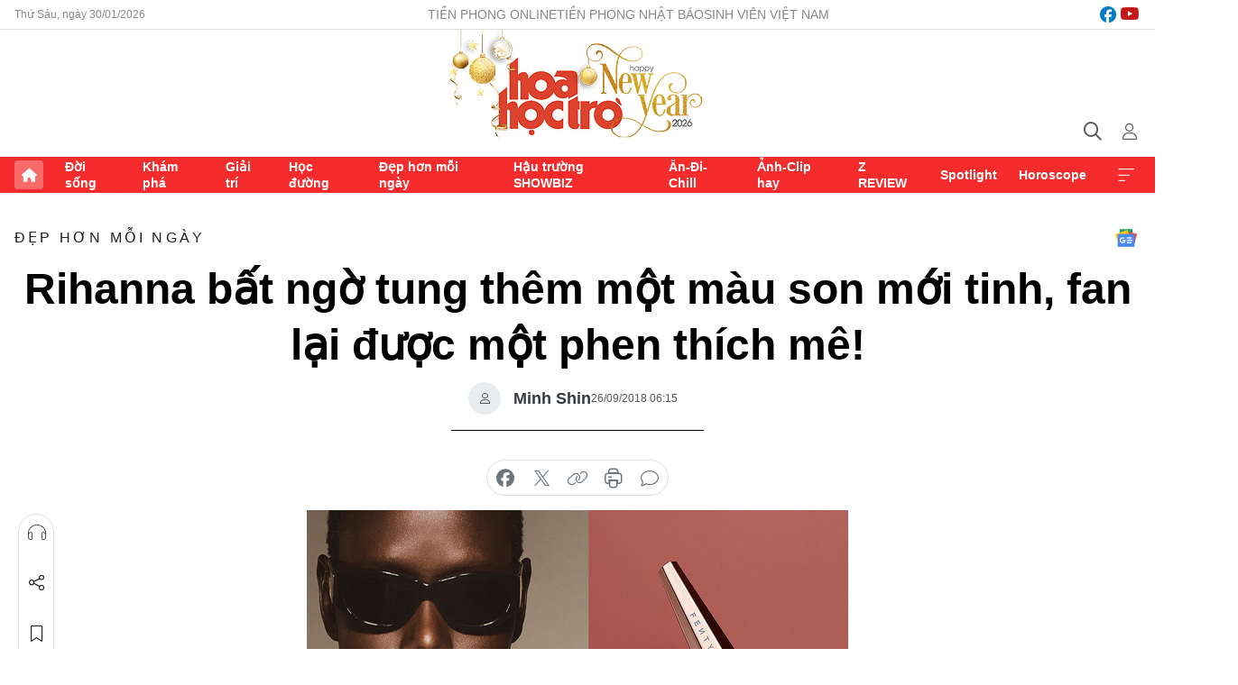

--- FILE ---
content_type: text/html;charset=utf-8
request_url: https://hoahoctro.tienphong.vn/rihanna-bat-ngo-tung-them-mot-mau-son-moi-tinh-fan-lai-duoc-mot-phen-thich-me-post1198283.tpo
body_size: 14275
content:
<!DOCTYPE html> <html lang="vi" class="hht "> <head> <title>Rihanna bất ngờ tung thêm một màu son mới tinh, fan lại được một phen thích mê! | Báo điện tử Tiền Phong</title> <meta name="description" content="Chẳng ai như cô nàng Riri này, làm gì cũng khiến người ta phải bất ngờ và ồ lên thích thú!"/> <meta name="keywords" content=""/> <meta name="news_keywords" content=""/> <meta http-equiv="Content-Type" content="text/html; charset=utf-8" /> <meta http-equiv="X-UA-Compatible" content="IE=edge"/> <meta http-equiv="refresh" content="1800" /> <meta name="revisit-after" content="1 days" /> <meta name="viewport" content="width=device-width, initial-scale=1"> <meta http-equiv="content-language" content="vi" /> <meta name="format-detection" content="telephone=no"/> <meta name="format-detection" content="address=no"/> <meta name="apple-mobile-web-app-capable" content="yes"> <meta name="apple-mobile-web-app-status-bar-style" content="black"> <meta name="apple-mobile-web-app-title" content="Báo điện tử Tiền Phong"/> <meta name="referrer" content="no-referrer-when-downgrade"/> <link rel="shortcut icon" href="https://cdn.tienphong.vn/assets/web/styles/img/h2t.png" type="image/x-icon" /> <link rel="preconnect" href="https://cdn.tienphong.vn"/> <link rel="dns-prefetch" href="https://cdn.tienphong.vn"/> <link rel="dns-prefetch" href="//www.google-analytics.com" /> <link rel="dns-prefetch" href="//www.googletagmanager.com" /> <link rel="dns-prefetch" href="//stc.za.zaloapp.com" /> <link rel="dns-prefetch" href="//fonts.googleapis.com" /> <script> var cmsConfig = { domainDesktop: 'https://hoahoctro.tienphong.vn', domainMobile: 'https://hoahoctro.tienphong.vn', domainApi: 'https://api.tienphong.vn', domainStatic: 'https://cdn.tienphong.vn', domainLog: 'https://log.tienphong.vn', googleAnalytics: 'G-749R1YGL4H,UA-161062453-1', siteId: 1, pageType: 1, objectId: 1198283, adsZone: 322, allowAds: false, adsLazy: true, antiAdblock: true, }; if (window.location.protocol !== 'https:' && window.location.hostname.indexOf('tienphong.vn') !== -1) { window.location = 'https://' + window.location.hostname + window.location.pathname + window.location.hash; } var USER_AGENT=window.navigator&&window.navigator.userAgent||"",IS_MOBILE=/Android|webOS|iPhone|iPod|BlackBerry|Windows Phone|IEMobile|Mobile Safari|Opera Mini/i.test(USER_AGENT);function setCookie(e,o,i){var n=new Date,i=(n.setTime(n.getTime()+24*i*60*60*1e3),"expires="+n.toUTCString());document.cookie=e+"="+o+"; "+i+";path=/;"}function getCookie(e){var o=document.cookie.indexOf(e+"="),i=o+e.length+1;return!o&&e!==document.cookie.substring(0,e.length)||-1===o?null:(-1===(e=document.cookie.indexOf(";",i))&&(e=document.cookie.length),unescape(document.cookie.substring(i,e)))}; </script> <script> if(USER_AGENT && USER_AGENT.indexOf("facebot") <= 0 && USER_AGENT.indexOf("facebookexternalhit") <= 0) { var query = ''; var hash = ''; if (window.location.search) query = window.location.search; if (window.location.hash) hash = window.location.hash; var canonicalUrl = 'https://hoahoctro.tienphong.vn/rihanna-bat-ngo-tung-them-mot-mau-son-moi-tinh-fan-lai-duoc-mot-phen-thich-me-post1198283.tpo' + query + hash ; var curUrl = decodeURIComponent(window.location.href); if(!location.port && canonicalUrl.startsWith("http") && curUrl != canonicalUrl){ window.location.replace(canonicalUrl); } } </script> <meta property="fb:app_id" content="398178286982123"/> <meta property="fb:pages" content="102790913161840"/> <meta name="author" content="Báo điện tử Tiền Phong" /> <meta name="copyright" content="Copyright © 2026 by Báo điện tử Tiền Phong" /> <meta name="RATING" content="GENERAL" /> <meta name="GENERATOR" content="Báo điện tử Tiền Phong" /> <meta content="Báo điện tử Tiền Phong" itemprop="sourceOrganization" name="source"/> <meta content="news" itemprop="genre" name="medium"/> <meta name="robots" content="noarchive, max-image-preview:large, index, follow" /> <meta name="GOOGLEBOT" content="noarchive, max-image-preview:large, index, follow" /> <link rel="canonical" href="https://hoahoctro.tienphong.vn/rihanna-bat-ngo-tung-them-mot-mau-son-moi-tinh-fan-lai-duoc-mot-phen-thich-me-post1198283.tpo" /> <meta property="og:site_name" content="Báo điện tử Tiền Phong"/> <meta property="og:rich_attachment" content="true"/> <meta property="og:type" content="article"/> <meta property="og:url" content="https://hoahoctro.tienphong.vn/rihanna-bat-ngo-tung-them-mot-mau-son-moi-tinh-fan-lai-duoc-mot-phen-thich-me-post1198283.tpo"/> <meta property="og:image" content="https://cdn.tienphong.vn/images/[base64]/5bab1769ab93b-https2f2fhypebeastcom2fwp-content2fblogsdir2f62ffiles2f20182f092frihanna-fenty-beauty-stunna-lip-paint-uncuffed-rosy-mauve-2-600x450.png.webp"/> <meta property="og:image:width" content="1200"/> <meta property="og:image:height" content="630"/> <meta property="og:title" content="Rihanna bất ngờ tung thêm một màu son mới tinh, fan lại được một phen thích mê!"/> <meta property="og:description" content="Chẳng ai như cô nàng Riri này, làm gì cũng khiến người ta phải bất ngờ và ồ lên thích thú!"/> <meta name="twitter:card" value="summary"/> <meta name="twitter:url" content="https://hoahoctro.tienphong.vn/rihanna-bat-ngo-tung-them-mot-mau-son-moi-tinh-fan-lai-duoc-mot-phen-thich-me-post1198283.tpo"/> <meta name="twitter:title" content="Rihanna bất ngờ tung thêm một màu son mới tinh, fan lại được một phen thích mê!"/> <meta name="twitter:description" content="Chẳng ai như cô nàng Riri này, làm gì cũng khiến người ta phải bất ngờ và ồ lên thích thú!"/> <meta name="twitter:image" content="https://cdn.tienphong.vn/images/[base64]/5bab1769ab93b-https2f2fhypebeastcom2fwp-content2fblogsdir2f62ffiles2f20182f092frihanna-fenty-beauty-stunna-lip-paint-uncuffed-rosy-mauve-2-600x450.png.webp"/> <meta name="twitter:site" content="@Báo điện tử Tiền Phong"/> <meta name="twitter:creator" content="@Báo điện tử Tiền Phong"/> <meta property="article:publisher" content="https://www.facebook.com/www.tienphong.vn/" /> <meta property="article:tag" content=""/> <meta property="article:section" content="Đẹp hơn mỗi ngày,Hoa học trò" /> <meta property="article:published_time" content="2018-09-26T13:15:00+07:00"/> <meta property="article:modified_time" content="2018-09-26T12:25:00+07:00"/> <script type="application/ld+json"> { "@context" : "https://schema.org", "@type" : "WebSite", "name": "Báo điện tử Tiền Phong", "url": "https://hoahoctro.tienphong.vn", "alternateName" : "Hoa học trò, chuyên trang của Báo điện tử Tiền Phong", "potentialAction": { "@type": "SearchAction", "target": { "@type": "EntryPoint", "urlTemplate": "https://hoahoctro.tienphong.vn/search/?q={search_term_string}" }, "query-input": "required name=search_term_string" } } </script> <script type="application/ld+json"> { "@context":"http://schema.org", "@type":"BreadcrumbList", "itemListElement":[ { "@type":"ListItem", "position":1, "item":{ "@id":"https://hoahoctro.tienphong.vn/hht-dep-hon-moi-ngay/", "name":"Đẹp hơn mỗi ngày" } } ] } </script> <script type="application/ld+json"> { "@context": "http://schema.org", "@type": "NewsArticle", "mainEntityOfPage":{ "@type":"WebPage", "@id":"https://hoahoctro.tienphong.vn/rihanna-bat-ngo-tung-them-mot-mau-son-moi-tinh-fan-lai-duoc-mot-phen-thich-me-post1198283.tpo" }, "headline": "Rihanna bất ngờ tung thêm một màu son mới tinh, fan lại được một phen thích mê!", "description": "Chẳng ai như cô nàng Riri này, làm gì cũng khiến người ta phải bất ngờ và ồ lên thích thú!", "image": { "@type": "ImageObject", "url": "https://cdn.tienphong.vn/images/[base64]/5bab1769ab93b-https2f2fhypebeastcom2fwp-content2fblogsdir2f62ffiles2f20182f092frihanna-fenty-beauty-stunna-lip-paint-uncuffed-rosy-mauve-2-600x450.png.webp", "width" : 1200, "height" : 675 }, "datePublished": "2018-09-26T13:15:00+07:00", "dateModified": "2018-09-26T12:25:00+07:00", "author": { "@type": "Person", "name": "Minh Shin" }, "publisher": { "@type": "Organization", "name": "Báo điện tử Tiền Phong", "logo": { "@type": "ImageObject", "url": "https://cdn.tienphong.vn/assets/web/styles/img/tienphong-logo-2025.png" } } } </script> <link rel="preload" href="https://cdn.tienphong.vn/assets/web/styles/css/main.min-1.0.73.css" as="style"> <link rel="preload" href="https://cdn.tienphong.vn/assets/web/js/main.min-1.0.43.js" as="script"> <link rel="preload" href="https://common.mcms.one/assets/js/web/story.min-0.0.9.js" as="script"> <link rel="preload" href="https://cdn.tienphong.vn/assets/web/js/detail.min-1.0.19.js" as="script"> <link id="cms-style" rel="stylesheet" href="https://cdn.tienphong.vn/assets/web/styles/css/main.min-1.0.73.css"> <style>i.ic-live { background: url(http://cdn.tienphong.vn/assets/web/styles/img/liveicon-min.png) center 2px no-repeat; display: inline-block!important; background-size: contain; height: 24px; width: 48px;
} .ic-live::before { content: "";
} .rss-page li { list-style: square; margin-left: 30px;
} .rss-page li a { color: var(--primary);
} .rss-page ul ul { margin-bottom: inherit;
} .rss-page li li { list-style: circle;
} .hht .mega-menu .expand-wrapper .relate-website .tpo, .hht .mega-menu .relate-website-megamenu .tpo, .svvn .mega-menu .expand-wrapper .relate-website .tpo, .svvn .mega-menu .relate-website-megamenu .tpo { height: 30px;
} .hht .basic-box-13 .left .story:first-child .story__thumb img, .hht .basic-box-13 .right .story:first-child .story__thumb img { width: 670px;
} .hht #sdaWeb_SdaTop { padding-bottom: 20px;
}</style> <script type="text/javascript"> var _metaOgUrl = 'https://hoahoctro.tienphong.vn/rihanna-bat-ngo-tung-them-mot-mau-son-moi-tinh-fan-lai-duoc-mot-phen-thich-me-post1198283.tpo'; var page_title = document.title; var tracked_url = window.location.pathname + window.location.search + window.location.hash; var cate_path = 'hht-dep-hon-moi-ngay'; if (cate_path.length > 0) { tracked_url = "/" + cate_path + tracked_url; } </script> <script async="" src="https://www.googletagmanager.com/gtag/js?id=G-749R1YGL4H"></script> <script> window.dataLayer = window.dataLayer || []; function gtag(){dataLayer.push(arguments);} gtag('js', new Date()); gtag('config', 'G-749R1YGL4H', {page_path: tracked_url}); gtag('config', 'UA-161062453-1', {page_path: tracked_url}); </script> <script>window.dataLayer = window.dataLayer || [];dataLayer.push({'pageCategory': '/hht\-dep\-hon\-moi\-ngay'});</script> <script> window.dataLayer = window.dataLayer || []; dataLayer.push({ 'event': 'Pageview', 'articleId': '1198283', 'articleTitle': 'Rihanna bất ngờ tung thêm một màu son mới tinh, fan lại được một phen thích mê!', 'articleCategory': 'Đẹp hơn mỗi ngày,Hoa học trò', 'articleAlowAds': false, 'articleAuthor': 'Minh Shin', 'articleType': 'detail', 'articlePublishDate': '2018-09-26T13:15:00+07:00', 'articleThumbnail': 'https://cdn.tienphong.vn/images/[base64]/5bab1769ab93b-https2f2fhypebeastcom2fwp-content2fblogsdir2f62ffiles2f20182f092frihanna-fenty-beauty-stunna-lip-paint-uncuffed-rosy-mauve-2-600x450.png.webp', 'articleShortUrl': 'https://hoahoctro.tienphong.vn/rihanna-bat-ngo-tung-them-mot-mau-son-moi-tinh-fan-lai-duoc-mot-phen-thich-me-post1198283.tpo', 'articleFullUrl': 'https://hoahoctro.tienphong.vn/rihanna-bat-ngo-tung-them-mot-mau-son-moi-tinh-fan-lai-duoc-mot-phen-thich-me-post1198283.tpo', }); </script> <script> window.dataLayer = window.dataLayer || []; dataLayer.push({'articleAuthor': 'Minh Shin', 'articleAuthorID': '0'}); </script> <script type='text/javascript'> gtag('event', 'article_page',{ 'articleId': '1198283', 'articleTitle': 'Rihanna bất ngờ tung thêm một màu son mới tinh, fan lại được một phen thích mê!', 'articleCategory': 'Đẹp hơn mỗi ngày,Hoa học trò', 'articleAlowAds': false, 'articleAuthor': 'Minh Shin', 'articleType': 'detail', 'articlePublishDate': '2018-09-26T13:15:00+07:00', 'articleThumbnail': 'https://cdn.tienphong.vn/images/[base64]/5bab1769ab93b-https2f2fhypebeastcom2fwp-content2fblogsdir2f62ffiles2f20182f092frihanna-fenty-beauty-stunna-lip-paint-uncuffed-rosy-mauve-2-600x450.png.webp', 'articleShortUrl': 'https://hoahoctro.tienphong.vn/rihanna-bat-ngo-tung-them-mot-mau-son-moi-tinh-fan-lai-duoc-mot-phen-thich-me-post1198283.tpo', 'articleFullUrl': 'https://hoahoctro.tienphong.vn/rihanna-bat-ngo-tung-them-mot-mau-son-moi-tinh-fan-lai-duoc-mot-phen-thich-me-post1198283.tpo', }); </script> </head> <body class=" detail-page "> <div id="sdaWeb_SdaMasthead" class="rennab banner-top" data-platform="1" data-position="Web_SdaMasthead" style="display:none"> </div> <header class="site-header"> <div class="top-wrapper"> <div class="container"> <span class="time" id="today"></span> <div class="relate-website"> <a href="https://tienphong.vn" class="website tpo" target="_blank" rel="nofollow" title="Tiền Phong Online">Tiền Phong Online</a> <a href="https://tienphong.vn/nhat-bao/" class="website tpo" title="Tiền Phong Nhật báo" target="_blank" rel="nofollow">Tiền Phong Nhật báo</a> <a href="https://svvn.tienphong.vn" class="website svvn" target="_blank" rel="nofollow" title="Sinh viên Việt Nam">Sinh viên Việt Nam</a> </div> <div class="lang-social"> <div class="social"> <a href="https://www.facebook.com/hoahoctro.vn" target="_blank" rel="nofollow" title="facebook"> <i class="ic-facebook"></i> </a> <a href="https://www.youtube.com/channel/UCtalnZVcscFoCo4lrpa37CA" target="_blank" rel="nofollow" title="youtube"> <i class="ic-youtube"></i> </a> </div> </div> </div> </div> <div class="main-wrapper"> <div class="container"> <h3><a class="logo" href="/" title="Báo điện tử Tiền Phong">Báo điện tử Tiền Phong</a></h3> <div class="search-wrapper"> <span class="ic-search"></span> <div class="search-form"> <input class="form-control txtsearch" placeholder="Tìm kiếm"> <i class="ic-close"></i> </div> </div> <div class="user" id="userprofile"> <span class="ic-user"></span> </div> </div> </div> <div class="navigation-wrapper"> <div class="container"> <ul class="menu"> <li><a href="/" class="home" title="Trang chủ">Trang chủ</a></li> <li> <a class="text" href="https://hoahoctro.tienphong.vn/hht-doi-song/" title="Đời sống">Đời sống</a> </li> <li> <a class="text" href="https://hoahoctro.tienphong.vn/hht-kham-pha/" title="Khám phá">Khám phá</a> </li> <li> <a class="text" href="https://hoahoctro.tienphong.vn/hht-giai-tri/" title="Giải trí">Giải trí</a> </li> <li> <a class="text" href="https://hoahoctro.tienphong.vn/hht-hoc-duong/" title="Học đường">Học đường</a> </li> <li> <a class="text" href="https://hoahoctro.tienphong.vn/hht-dep-hon-moi-ngay/" title="Đẹp hơn mỗi ngày">Đẹp hơn mỗi ngày</a> </li> <li> <a class="text" href="https://hoahoctro.tienphong.vn/hht-hau-truong-showbiz/" title="Hậu trường SHOWBIZ">Hậu trường SHOWBIZ</a> </li> <li> <a class="text" href="https://hoahoctro.tienphong.vn/hht-an-di-chill/" title="Ăn-Đi-Chill">Ăn-Đi-Chill</a> </li> <li> <a class="text" href="https://hoahoctro.tienphong.vn/hht-anh-clip-hay/" title="Ảnh-Clip hay">Ảnh-Clip hay</a> </li> <li> <a class="text" href="https://hoahoctro.tienphong.vn/z-review/" title="Z REVIEW">Z REVIEW</a> </li> <li> <a class="text" href="https://hoahoctro.tienphong.vn/hht-spotlight/" title="Spotlight">Spotlight</a> </li> <li> <a class="text" href="https://hoahoctro.tienphong.vn/hht-horoscope/" title="Horoscope">Horoscope</a> </li> <li><a href="javascript:void(0);" class="expansion" title="Xem thêm">Xem thêm</a></li> </ul> <div class="mega-menu"> <div class="container"> <div class="menu-wrapper"> <div class="wrapper"> <span class="label">Chuyên mục</span> <div class="item"> <a class="title" href="https://hoahoctro.tienphong.vn/hht-doi-song/" title="Đời sống">Đời sống</a> </div> <div class="item"> <a class="title" href="https://hoahoctro.tienphong.vn/hht-kham-pha/" title="Khám phá">Khám phá</a> </div> <div class="item"> <a class="title" href="https://hoahoctro.tienphong.vn/hht-giai-tri/" title="Giải trí">Giải trí</a> </div> <div class="item"> <a class="title" href="https://hoahoctro.tienphong.vn/hht-hoc-duong/" title="Học đường">Học đường</a> </div> <div class="item"> <a class="title" href="https://hoahoctro.tienphong.vn/hht-dep-hon-moi-ngay/" title="Đẹp hơn mỗi ngày">Đẹp hơn mỗi ngày</a> </div> <div class="item"> <a class="title" href="https://hoahoctro.tienphong.vn/hht-hau-truong-showbiz/" title="Hậu trường SHOWBIZ">Hậu trường SHOWBIZ</a> </div> <div class="item"> <a class="title" href="https://hoahoctro.tienphong.vn/hht-an-di-chill/" title="Ăn-Đi-Chill">Ăn-Đi-Chill</a> </div> <div class="item"> <a class="title" href="https://hoahoctro.tienphong.vn/hht-anh-clip-hay/" title="Ảnh-Clip hay">Ảnh-Clip hay</a> </div> <div class="item"> <a class="title" href="https://hoahoctro.tienphong.vn/z-review/" title="Z REVIEW">Z REVIEW</a> </div> <div class="item"> <a class="title" href="https://hoahoctro.tienphong.vn/hht-spotlight/" title="Spotlight">Spotlight</a> </div> <div class="item"> <a class="title" href="https://hoahoctro.tienphong.vn/hht-dung-bo-lo/" title="Đừng bỏ lỡ!">Đừng bỏ lỡ!</a> </div> <div class="item"> <a class="title" href="https://hoahoctro.tienphong.vn/hht-horoscope/" title="Horoscope">Horoscope</a> </div> <div class="item"> <a class="title" href="https://hoahoctro.tienphong.vn/hht-suoi-am-trai-tim/" title="Sưởi ấm trái tim">Sưởi ấm trái tim</a> </div> <div class="item"> <a class="title" href="https://hoahoctro.tienphong.vn/hht-cong-dan-so/" title="Công dân số">Công dân số</a> </div> <div class="item"> <a class="title" href="https://hoahoctro.tienphong.vn/hht-cam-nang-teen/" title="Cẩm nang teen">Cẩm nang teen</a> </div> <div class="item"> <a class="title" href="https://hoahoctro.tienphong.vn/hht-ket-noi-hoa-hoc-tro/" title="Kết nối Hoa Học Trò">Kết nối Hoa Học Trò</a> </div> </div> </div> <div class="expand-wrapper"> <div class="relate-website"> <span class="title">Các trang khác</span> <a href="https://tienphong.vn" class="website tpo" target="_blank" rel="nofollow" title="Tiền Phong Online">Tiền Phong Online</a> <a href="https://svvn.tienphong.vn" class="website svvn" target="_blank" rel="nofollow" title="Sinh viên Việt Nam">Sinh viên Việt Nam</a> </div> <div class="wrapper"> <span class="title">Liên hệ quảng cáo</span> <span class="text"> <i class="ic-phone"></i> <a href="tel:+84909559988">0909559988</a> </span> <span class="text"> <i class="ic-mail"></i> <a href="mailto:booking@baotienphong.com.vn">booking@baotienphong.com.vn</a> </span> </div> <div class="wrapper"> <span class="title">Tòa soạn</span> <span class="text"> <i class="ic-location"></i> <address>15 Hồ Xuân Hương, Hà Nội</address> </span> <span class="text"> <i class="ic-phone"></i> <a href="tel:+842439431250">024.39431250</a> </span> </div> <div class="wrapper"> <span class="title">Đặt mua báo in</span> <span class="text"> <i class="ic-phone"></i> <a href="tel:+842439439664">(024)39439664</a> </span> <span class="text"> <i class="ic-phone"></i> <a href="tel:+84908988666">0908988666</a> </span> </div> <div class="wrapper"> <a href="/ban-doc-lam-bao.tpo" class="send" title="Bạn đọc làm báo"><i class="ic-send"></i>Bạn đọc làm báo</a> <a href="#" class="companion" title="Đồng hành cùng Tiền phong">Đồng hành cùng Tiền phong</a> </div> <div class="link"> <a href="/toa-soan.tpo" class="text" title="Giới thiệu<">Giới thiệu</a> <a href="/nhat-bao/" class="text" title="Nhật báo">Nhật báo</a> <a href="/topics.html" class="text" title="Sự kiện">Sự kiện</a> <a href="/quang-cao.tpo" class="text" title="Quảng cáo">Quảng cáo</a> </div> <div class="top-social"> <a href="javascript:void(0);" class="title" title="Theo dõi Báo Tiền phong trên">Theo dõi Báo Tiền phong trên</a> <a href="https://www.facebook.com/www.tienphong.vn/" class="facebook" target="_blank" rel="nofollow">fb</a> <a href="https://www.youtube.com/@baotienphong" class="youtube" target="_blank" rel="nofollow">yt</a> <a href="https://www.tiktok.com/@baotienphong.official" class="tiktok" target="_blank" rel="nofollow">tt</a> <a href="https://zalo.me/783607375436573981" class="zalo" target="_blank" rel="nofollow">zl</a> <a href="https://news.google.com/publications/CAAiEF9pVTo7tHQ-AT_ZBUo_100qFAgKIhBfaVU6O7R0PgE_2QVKP9dN?hl=vi&gl=VN&ceid=VN:vi" class="google" target="_blank" rel="nofollow">gg</a> </div> </div> </div> </div> </div> </div> </header> <div class="site-body"> <div id="sdaWeb_SdaBackground" class="rennab " data-platform="1" data-position="Web_SdaBackground" style="display:none"> </div> <div class="container"> <div id="sdaWeb_SdaArticeTop" class="rennab " data-platform="1" data-position="Web_SdaArticeTop" style="display:none"> </div> <div class="article"> <div class="breadcrumb breadcrumb-detail"> <h2 class="main"> <a href="https://hoahoctro.tienphong.vn/hht-dep-hon-moi-ngay/" title="Đẹp hơn mỗi ngày" class="active">Đẹp hơn mỗi ngày</a> </h2> </div> <a href="https://news.google.com/publications/CAAiEF9pVTo7tHQ-AT_ZBUo_100qFAgKIhBfaVU6O7R0PgE_2QVKP9dN?hl=vi&gl=VN&ceid=VN:vi" class="img-ggnews" target="_blank" title="Google News">Google News</a> <div class="article__header"> <h1 class="article__title cms-title"> Rihanna bất ngờ tung thêm một màu son mới tinh, fan lại được một phen thích mê! </h1> <div class="article__meta"> <div class="wrap-author"> <div class="author"> <span class="thumb"> </span> Minh Shin </div> </div> <time class="time" datetime="2018-09-26T13:15:00+07:00" data-time="1537942500" data-friendly="false">26/09/2018 13:15</time> <meta class="cms-date" itemprop="datePublished" content="2018-09-26T13:15:00+07:00"> </div> </div> <div class="features article__social"> <a href="#tts" title="Nghe"> <i class="ic-hear"></i>Nghe </a> <a href="javascript:void(0);" class="item" title="Chia sẻ" data-href="https://hoahoctro.tienphong.vn/rihanna-bat-ngo-tung-them-mot-mau-son-moi-tinh-fan-lai-duoc-mot-phen-thich-me-post1198283.tpo" data-rel="facebook"> <i class="ic-share"></i>Chia sẻ </a> <a href="javascript:void(0);" class="sendbookmark hidden" onclick="ME.sendBookmark(this, 1198283);" data-id="1198283" title="Lưu bài viết"> <i class="ic-bookmark"></i>Lưu tin </a> <a href="#comment1198283" title="Bình luận"> <i class="ic-feedback"></i>Bình luận </a> <a href="https://hoahoctro.tienphong.vn/hht-dep-hon-moi-ngay/" title="Trở về"> <i class="ic-leftLong"></i>Trở về </a> </div> <div class="audio-social"> <div class="social article__social"> <a href="javascript:void(0);" class="item fb" data-href="https://hoahoctro.tienphong.vn/rihanna-bat-ngo-tung-them-mot-mau-son-moi-tinh-fan-lai-duoc-mot-phen-thich-me-post1198283.tpo" data-rel="facebook" title="Facebook"> <i class="ic-facebook"></i>chia sẻ </a> <a href="javascript:void(0);" class="item twitterX" data-href="https://hoahoctro.tienphong.vn/rihanna-bat-ngo-tung-them-mot-mau-son-moi-tinh-fan-lai-duoc-mot-phen-thich-me-post1198283.tpo" data-rel="twitter" title="Twitter"> <i class="ic-twitterX"></i>chia sẻ </a> <a href="javascript:void(0);" class="item link" data-href="https://hoahoctro.tienphong.vn/rihanna-bat-ngo-tung-them-mot-mau-son-moi-tinh-fan-lai-duoc-mot-phen-thich-me-post1198283.tpo" data-rel="copy" title="Copy link"> <i class="ic-link"></i>copy link </a> <a href="javascript:void(0);" class="printer sendprint" title="In bài viết"> <i class="ic-printer"></i>in báo </a> <a href="#comment1198283" class="comment" title="Bình luận"> <i class="ic-feedback"></i>bình luận </a> </div> </div> <figure class="article__avatar "> <img class="cms-photo" src="https://cdn.tienphong.vn/images/[base64]/5bab1769ab93b-https2f2fhypebeastcom2fwp-content2fblogsdir2f62ffiles2f20182f092frihanna-fenty-beauty-stunna-lip-paint-uncuffed-rosy-mauve-2-600x450.png" alt="Rihanna bất ngờ tung thêm một màu son mới tinh, fan lại được một phen thích mê!" cms-photo-caption="Rihanna bất ngờ tung thêm một màu son mới tinh, fan lại được một phen thích mê!"/> </figure> <div id="sdaWeb_SdaArticleAfterAvatar" class="rennab " data-platform="1" data-position="Web_SdaArticleAfterAvatar" style="display:none"> </div> <div class="article__sapo cms-desc"> HHTO - Chẳng ai như cô nàng Riri này, làm gì cũng khiến người ta phải bất ngờ và ồ lên thích thú!
</div> <div id="sdaWeb_SdaArticleAfterSapo" class="rennab " data-platform="1" data-position="Web_SdaArticleAfterSapo" style="display:none"> </div> <div class="article__body zce-content-body cms-body" itemprop="articleBody"> <p>Cách đây một tuần, <strong>Fenty Beauty</strong> đã tung ra màu son mới tinh cho dòng son <strong>Stunna Lip Paint</strong>, vốn trước đây chỉ có một màu đỏ duy nhất mang tên <strong>Uncensored</strong>. Màu son sô cô la pha cam đất có tên <strong>Unveiled</strong> đã nhanh chóng trở thành thỏi son được săn lùng nhiều nhất tuần qua bởi chất son mềm mượt, cho hiệu ứng lì tiệp môi và tông son vô cùng hợp với mùa Thu.</p>
<figure class="picture"> <img src="[data-uri]" alt="" class="lazyload cms-photo" data-large-src="https://cdn.tienphong.vn/images/[base64]/5bab17678c414-https2f2fhypebeastcom2fwp-content2fblogsdir2f62ffiles2f20182f092frihanna-fenty-beauty-stunna-lip-paint-uncuffed-rosy-mauve-0.png" data-src="https://cdn.tienphong.vn/images/[base64]/5bab17678c414-https2f2fhypebeastcom2fwp-content2fblogsdir2f62ffiles2f20182f092frihanna-fenty-beauty-stunna-lip-paint-uncuffed-rosy-mauve-0.png">
</figure>
<p>Cứ tưởng <strong>Riri</strong> chỉ tung ra một màu son cho đúng với “truyền thống” làm gì cũng nhỏ giọt của <strong>Fenty Beauty</strong>, nhưng thật bất ngờ, lần này, cô nàng lại tung ra hai màu son khác nhau cho dòng son <strong>Stunna Lip Paint</strong> này.</p>
<figure class="picture"> <img src="[data-uri]" alt="" class="lazyload cms-photo" data-large-src="https://cdn.tienphong.vn/images/f2e13314a4b37118c8db0736b61981eb87a9290597c42e079ae2aed2318bc8a5934018e37add25e5b81aa51353abaf56/5bab176c74545-un2.jpg" data-src="https://cdn.tienphong.vn/images/82d82846f0198d148dc4ddbf3720560487a9290597c42e079ae2aed2318bc8a5934018e37add25e5b81aa51353abaf56/5bab176c74545-un2.jpg">
</figure>
<figure class="picture"> <img src="[data-uri]" alt="" class="lazyload cms-photo" data-large-src="https://cdn.tienphong.vn/images/f2e13314a4b37118c8db0736b61981eb6d59955b3212ebc317640df1bfbd74b38be46aeb4de52fc3d0cc0c1fd2bbf59a965f8d01c72fe31f432ad15a44e57d9b182f9448bac96d12bb32760ba48b6dc4714ef85a15986e12ec866c53661a093d/5bab1764c471c-417014142411575798910656247386435623557873n.jpg" data-src="https://cdn.tienphong.vn/images/82d82846f0198d148dc4ddbf372056046d59955b3212ebc317640df1bfbd74b38be46aeb4de52fc3d0cc0c1fd2bbf59a965f8d01c72fe31f432ad15a44e57d9b182f9448bac96d12bb32760ba48b6dc4714ef85a15986e12ec866c53661a093d/5bab1764c471c-417014142411575798910656247386435623557873n.jpg">
</figure>
<p>Cùng với <strong>Unveiled</strong> là một màu son mới tinh mang tên<strong> Uncuffed</strong>, với tông màu hồng đất vô cùng ngọt ngào, quyến rũ và mang hơi hướm vintage của thập niên 90. Vẫn cam kết rằng son sẽ bền màu tới 12 tiếng đồng hồ, thiết kế vẫn giữ nguyên so với thỏi <strong>Stunna Lip Paint</strong> đầu tiên, màu son mới của Fenty này hứa hẹn sẽ lại khiến các fan hâm mộ của <strong>Rihanna</strong> phải mua cho bằng được.</p>
<figure class="picture"> <img src="[data-uri]" alt="" class="lazyload cms-photo" data-large-src="https://cdn.tienphong.vn/images/f2e13314a4b37118c8db0736b61981ebf9f1336968734ccd6348006dd30d48f327ee353d0ba059351000d058799ccd345b71bc98959b70038162779e6355728e/5bab176904e10-phcqain2o82qbwe.jpg" data-src="https://cdn.tienphong.vn/images/82d82846f0198d148dc4ddbf37205604f9f1336968734ccd6348006dd30d48f327ee353d0ba059351000d058799ccd345b71bc98959b70038162779e6355728e/5bab176904e10-phcqain2o82qbwe.jpg">
</figure>
<figure class="picture"> <img src="[data-uri]" alt="" class="lazyload cms-photo" data-large-src="https://cdn.tienphong.vn/images/f2e13314a4b37118c8db0736b61981ebaf78545f5b20298f7a6ea18d789292ff604bb22efaf96cfa2e2bfa9e4704c7bfd6e11df1ae11035a0f64d5435f1c7cce1e5ecbceefa2d6bf58573d1f9acfeb4be1ea4bd39c695733b513a3985dfeb63f/5bab176596b70-fenty-beauty-uncuffed-stunna-lip-paint-01.jpg" data-src="https://cdn.tienphong.vn/images/82d82846f0198d148dc4ddbf37205604af78545f5b20298f7a6ea18d789292ff604bb22efaf96cfa2e2bfa9e4704c7bfd6e11df1ae11035a0f64d5435f1c7cce1e5ecbceefa2d6bf58573d1f9acfeb4be1ea4bd39c695733b513a3985dfeb63f/5bab176596b70-fenty-beauty-uncuffed-stunna-lip-paint-01.jpg">
</figure>
<p>Giá của một em <strong>Uncuffed</strong> vẫn được giữ nguyên là 24$ (khoảng 550K), bằng giá với hai thỏi son trước đó của dòng son này.</p> <div id="sdaWeb_SdaArticleAfterBody" class="rennab " data-platform="1" data-position="Web_SdaArticleAfterBody" style="display:none"> </div> </div> <div class="article-footer"> <div class="article__author"> <span class="name">Minh Shin</span> </div> <div id="sdaWeb_SdaArticleAfterTag" class="rennab " data-platform="1" data-position="Web_SdaArticleAfterTag" style="display:none"> </div> <div class="wrap-comment" id="comment1198283" data-id="1198283" data-type="20"></div> <div id="sdaWeb_SdaArticleAfterComment" class="rennab " data-platform="1" data-position="Web_SdaArticleAfterComment" style="display:none"> </div> </div> </div> <div class="col size-300"> <div class="main-col content-col"> <div id="sdaWeb_SdaArticleAfterBody1" class="rennab " data-platform="1" data-position="Web_SdaArticleAfterBody1" style="display:none"> </div> <div id="sdaWeb_SdaArticleAfterBody2" class="rennab " data-platform="1" data-position="Web_SdaArticleAfterBody2" style="display:none"> </div> <div class="basic-box-9"> <h3 class="box-heading"> <a href="https://hoahoctro.tienphong.vn/hht-dep-hon-moi-ngay/" title="Đẹp hơn mỗi ngày" class="title"> Cùng chuyên mục </a> </h3> <div class="box-content content-list" data-source="hht-recommendation-322"> <article class="story" data-id="1817042"> <figure class="story__thumb"> <a class="cms-link" href="https://hoahoctro.tienphong.vn/ho-ngoc-ha-ninh-duong-lan-ngoc-chau-bui-hoi-ngo-tai-su-kien-thoi-trang-xa-xi-post1817042.tpo" title="Hồ Ngọc Hà, Ninh Dương Lan Ngọc, Châu Bùi hội ngộ tại sự kiện thời trang xa xỉ"> <img class="lazyload" src="[data-uri]" data-src="https://cdn.tienphong.vn/images/ef4afdf69e53ab02e3c30def84b706accca5f5390228b1bafb439fc73b49bc7294c014abd584e69fc0a42c345ab60df0/ava.jpg.webp" data-srcset="https://cdn.tienphong.vn/images/ef4afdf69e53ab02e3c30def84b706accca5f5390228b1bafb439fc73b49bc7294c014abd584e69fc0a42c345ab60df0/ava.jpg.webp 1x, https://cdn.tienphong.vn/images/72e2442f7f4696ef005a178e4451c0becca5f5390228b1bafb439fc73b49bc7294c014abd584e69fc0a42c345ab60df0/ava.jpg.webp 2x" alt="Hồ Ngọc Hà, Ninh Dương Lan Ngọc, Châu Bùi hội ngộ tại sự kiện thời trang xa xỉ"> <noscript><img src="https://cdn.tienphong.vn/images/ef4afdf69e53ab02e3c30def84b706accca5f5390228b1bafb439fc73b49bc7294c014abd584e69fc0a42c345ab60df0/ava.jpg.webp" srcset="https://cdn.tienphong.vn/images/ef4afdf69e53ab02e3c30def84b706accca5f5390228b1bafb439fc73b49bc7294c014abd584e69fc0a42c345ab60df0/ava.jpg.webp 1x, https://cdn.tienphong.vn/images/72e2442f7f4696ef005a178e4451c0becca5f5390228b1bafb439fc73b49bc7294c014abd584e69fc0a42c345ab60df0/ava.jpg.webp 2x" alt="Hồ Ngọc Hà, Ninh Dương Lan Ngọc, Châu Bùi hội ngộ tại sự kiện thời trang xa xỉ" class="image-fallback"></noscript> </a> </figure> <h2 class="story__heading" data-tracking="1817042"> <a class="cms-link " href="https://hoahoctro.tienphong.vn/ho-ngoc-ha-ninh-duong-lan-ngoc-chau-bui-hoi-ngo-tai-su-kien-thoi-trang-xa-xi-post1817042.tpo" title="Hồ Ngọc Hà, Ninh Dương Lan Ngọc, Châu Bùi hội ngộ tại sự kiện thời trang xa xỉ"> <i class="ic-photo"></i> Hồ Ngọc Hà, Ninh Dương Lan Ngọc, Châu Bùi hội ngộ tại sự kiện thời trang xa xỉ </a> </h2> </article> <article class="story" data-id="1810958"> <figure class="story__thumb"> <a class="cms-link" href="https://hoahoctro.tienphong.vn/hoa-tiet-hoang-da-nen-phoi-voi-mau-sac-nao-de-tao-ra-bo-trang-phuc-noi-bat-post1810958.tpo" title="Họa tiết hoang dã nên phối với màu sắc nào để tạo ra bộ trang phục nổi bật?"> <img class="lazyload" src="[data-uri]" data-src="https://cdn.tienphong.vn/images/40c995b95d75189d6ea0e74c7f349dbbe0bcbfb7fa3ae9ccf0f88eac96eba60f42966c4f7215727df4d017445a19b2559ab302d15c482ee0395ce74f7622309a/shop-zebra-clothes.jpg.webp" data-srcset="https://cdn.tienphong.vn/images/40c995b95d75189d6ea0e74c7f349dbbe0bcbfb7fa3ae9ccf0f88eac96eba60f42966c4f7215727df4d017445a19b2559ab302d15c482ee0395ce74f7622309a/shop-zebra-clothes.jpg.webp 1x, https://cdn.tienphong.vn/images/2965192c46a1bbcba3fa9a25936c215ee0bcbfb7fa3ae9ccf0f88eac96eba60f42966c4f7215727df4d017445a19b2559ab302d15c482ee0395ce74f7622309a/shop-zebra-clothes.jpg.webp 2x" alt="Họa tiết hoang dã nên phối với màu sắc nào để tạo ra bộ trang phục nổi bật?"> <noscript><img src="https://cdn.tienphong.vn/images/40c995b95d75189d6ea0e74c7f349dbbe0bcbfb7fa3ae9ccf0f88eac96eba60f42966c4f7215727df4d017445a19b2559ab302d15c482ee0395ce74f7622309a/shop-zebra-clothes.jpg.webp" srcset="https://cdn.tienphong.vn/images/40c995b95d75189d6ea0e74c7f349dbbe0bcbfb7fa3ae9ccf0f88eac96eba60f42966c4f7215727df4d017445a19b2559ab302d15c482ee0395ce74f7622309a/shop-zebra-clothes.jpg.webp 1x, https://cdn.tienphong.vn/images/2965192c46a1bbcba3fa9a25936c215ee0bcbfb7fa3ae9ccf0f88eac96eba60f42966c4f7215727df4d017445a19b2559ab302d15c482ee0395ce74f7622309a/shop-zebra-clothes.jpg.webp 2x" alt="Họa tiết hoang dã nên phối với màu sắc nào để tạo ra bộ trang phục nổi bật?" class="image-fallback"></noscript> </a> </figure> <h2 class="story__heading" data-tracking="1810958"> <a class="cms-link " href="https://hoahoctro.tienphong.vn/hoa-tiet-hoang-da-nen-phoi-voi-mau-sac-nao-de-tao-ra-bo-trang-phuc-noi-bat-post1810958.tpo" title="Họa tiết hoang dã nên phối với màu sắc nào để tạo ra bộ trang phục nổi bật?"> Họa tiết hoang dã nên phối với màu sắc nào để tạo ra bộ trang phục nổi bật? </a> </h2> </article> <article class="story" data-id="1808014"> <figure class="story__thumb"> <a class="cms-link" href="https://hoahoctro.tienphong.vn/xu-huong-trang-diem-nam-2026-cac-tong-mau-am-ap-cua-thap-nien-90-dang-tro-lai-post1808014.tpo" title="Xu hướng trang điểm năm 2026: Các tông màu ấm áp của thập niên 90 đang trở lại"> <img class="lazyload" src="[data-uri]" data-src="https://cdn.tienphong.vn/images/40c995b95d75189d6ea0e74c7f349dbb2caa2223c5e0ac1c1966dcc85907d2c88bbe027f0274e9074d25a32c24fab580/1.png.webp" data-srcset="https://cdn.tienphong.vn/images/40c995b95d75189d6ea0e74c7f349dbb2caa2223c5e0ac1c1966dcc85907d2c88bbe027f0274e9074d25a32c24fab580/1.png.webp 1x, https://cdn.tienphong.vn/images/2965192c46a1bbcba3fa9a25936c215e2caa2223c5e0ac1c1966dcc85907d2c88bbe027f0274e9074d25a32c24fab580/1.png.webp 2x" alt="Xu hướng trang điểm năm 2026: Các tông màu ấm áp của thập niên 90 đang trở lại"> <noscript><img src="https://cdn.tienphong.vn/images/40c995b95d75189d6ea0e74c7f349dbb2caa2223c5e0ac1c1966dcc85907d2c88bbe027f0274e9074d25a32c24fab580/1.png.webp" srcset="https://cdn.tienphong.vn/images/40c995b95d75189d6ea0e74c7f349dbb2caa2223c5e0ac1c1966dcc85907d2c88bbe027f0274e9074d25a32c24fab580/1.png.webp 1x, https://cdn.tienphong.vn/images/2965192c46a1bbcba3fa9a25936c215e2caa2223c5e0ac1c1966dcc85907d2c88bbe027f0274e9074d25a32c24fab580/1.png.webp 2x" alt="Xu hướng trang điểm năm 2026: Các tông màu ấm áp của thập niên 90 đang trở lại" class="image-fallback"></noscript> </a> </figure> <h2 class="story__heading" data-tracking="1808014"> <a class="cms-link " href="https://hoahoctro.tienphong.vn/xu-huong-trang-diem-nam-2026-cac-tong-mau-am-ap-cua-thap-nien-90-dang-tro-lai-post1808014.tpo" title="Xu hướng trang điểm năm 2026: Các tông màu ấm áp của thập niên 90 đang trở lại"> Xu hướng trang điểm năm 2026: Các tông màu ấm áp của thập niên 90 đang trở lại </a> </h2> </article> <article class="story" data-id="1816347"> <figure class="story__thumb"> <a class="cms-link" href="https://hoahoctro.tienphong.vn/ngam-miss-cosmo-2025-yolina-ngoc-na-xinh-dep-trong-ta-ao-dai-truyen-thong-post1816347.tpo" title="Ngắm Miss Cosmo 2025 Yolina &#34;Ngọc Na&#34; xinh đẹp trong tà áo dài truyền thống"> <img class="lazyload" src="[data-uri]" data-src="https://cdn.tienphong.vn/images/ef4afdf69e53ab02e3c30def84b706accca5f5390228b1bafb439fc73b49bc72ad9276f091be49546d01ae3aa7189945e719fed96f1ea8710a6dd2b19e2e04cc/ava-1535.jpg.webp" data-srcset="https://cdn.tienphong.vn/images/ef4afdf69e53ab02e3c30def84b706accca5f5390228b1bafb439fc73b49bc72ad9276f091be49546d01ae3aa7189945e719fed96f1ea8710a6dd2b19e2e04cc/ava-1535.jpg.webp 1x, https://cdn.tienphong.vn/images/72e2442f7f4696ef005a178e4451c0becca5f5390228b1bafb439fc73b49bc72ad9276f091be49546d01ae3aa7189945e719fed96f1ea8710a6dd2b19e2e04cc/ava-1535.jpg.webp 2x" alt="Ngắm Miss Cosmo 2025 Yolina &#34;Ngọc Na&#34; xinh đẹp trong tà áo dài truyền thống"> <noscript><img src="https://cdn.tienphong.vn/images/ef4afdf69e53ab02e3c30def84b706accca5f5390228b1bafb439fc73b49bc72ad9276f091be49546d01ae3aa7189945e719fed96f1ea8710a6dd2b19e2e04cc/ava-1535.jpg.webp" srcset="https://cdn.tienphong.vn/images/ef4afdf69e53ab02e3c30def84b706accca5f5390228b1bafb439fc73b49bc72ad9276f091be49546d01ae3aa7189945e719fed96f1ea8710a6dd2b19e2e04cc/ava-1535.jpg.webp 1x, https://cdn.tienphong.vn/images/72e2442f7f4696ef005a178e4451c0becca5f5390228b1bafb439fc73b49bc72ad9276f091be49546d01ae3aa7189945e719fed96f1ea8710a6dd2b19e2e04cc/ava-1535.jpg.webp 2x" alt="Ngắm Miss Cosmo 2025 Yolina &#34;Ngọc Na&#34; xinh đẹp trong tà áo dài truyền thống" class="image-fallback"></noscript> </a> </figure> <h2 class="story__heading" data-tracking="1816347"> <a class="cms-link " href="https://hoahoctro.tienphong.vn/ngam-miss-cosmo-2025-yolina-ngoc-na-xinh-dep-trong-ta-ao-dai-truyen-thong-post1816347.tpo" title="Ngắm Miss Cosmo 2025 Yolina &#34;Ngọc Na&#34; xinh đẹp trong tà áo dài truyền thống"> Ngắm Miss Cosmo 2025 Yolina "Ngọc Na" xinh đẹp trong tà áo dài truyền thống </a> </h2> </article> <article class="story" data-id="1816301"> <figure class="story__thumb"> <a class="cms-link" href="https://hoahoctro.tienphong.vn/show-chanel-haute-couture-dua-lipa-noi-ban-bat-jennie-blackpink-vang-mat-post1816301.tpo" title="Show Chanel Haute Couture: Dua Lipa &#34;nổi bần bật&#34;, Jennie BLACKPINK vắng mặt"> <img class="lazyload" src="[data-uri]" data-src="https://cdn.tienphong.vn/images/354fc1c37420ec92a573ea55e28648877296432d119d2f95d9a870a02a1a0091d5d82b5a438889e31a3f698462807cb0d9bb880c1fd108a396fdb3f6a81e039d80d3e32db45e74a2da1c6a69785388e9/ava-chanel-haute-couture.jpg.webp" data-srcset="https://cdn.tienphong.vn/images/354fc1c37420ec92a573ea55e28648877296432d119d2f95d9a870a02a1a0091d5d82b5a438889e31a3f698462807cb0d9bb880c1fd108a396fdb3f6a81e039d80d3e32db45e74a2da1c6a69785388e9/ava-chanel-haute-couture.jpg.webp 1x, https://cdn.tienphong.vn/images/425eb0a39b1a67a863aa8137d59236db7296432d119d2f95d9a870a02a1a0091d5d82b5a438889e31a3f698462807cb0d9bb880c1fd108a396fdb3f6a81e039d80d3e32db45e74a2da1c6a69785388e9/ava-chanel-haute-couture.jpg.webp 2x" alt="Show Chanel Haute Couture: Dua Lipa &#34;nổi bần bật&#34;, Jennie BLACKPINK vắng mặt"> <noscript><img src="https://cdn.tienphong.vn/images/354fc1c37420ec92a573ea55e28648877296432d119d2f95d9a870a02a1a0091d5d82b5a438889e31a3f698462807cb0d9bb880c1fd108a396fdb3f6a81e039d80d3e32db45e74a2da1c6a69785388e9/ava-chanel-haute-couture.jpg.webp" srcset="https://cdn.tienphong.vn/images/354fc1c37420ec92a573ea55e28648877296432d119d2f95d9a870a02a1a0091d5d82b5a438889e31a3f698462807cb0d9bb880c1fd108a396fdb3f6a81e039d80d3e32db45e74a2da1c6a69785388e9/ava-chanel-haute-couture.jpg.webp 1x, https://cdn.tienphong.vn/images/425eb0a39b1a67a863aa8137d59236db7296432d119d2f95d9a870a02a1a0091d5d82b5a438889e31a3f698462807cb0d9bb880c1fd108a396fdb3f6a81e039d80d3e32db45e74a2da1c6a69785388e9/ava-chanel-haute-couture.jpg.webp 2x" alt="Show Chanel Haute Couture: Dua Lipa &#34;nổi bần bật&#34;, Jennie BLACKPINK vắng mặt" class="image-fallback"></noscript> </a> </figure> <h2 class="story__heading" data-tracking="1816301"> <a class="cms-link " href="https://hoahoctro.tienphong.vn/show-chanel-haute-couture-dua-lipa-noi-ban-bat-jennie-blackpink-vang-mat-post1816301.tpo" title="Show Chanel Haute Couture: Dua Lipa &#34;nổi bần bật&#34;, Jennie BLACKPINK vắng mặt"> Show Chanel Haute Couture: Dua Lipa "nổi bần bật", Jennie BLACKPINK vắng mặt </a> </h2> </article> <article class="story" data-id="1816071"> <figure class="story__thumb"> <a class="cms-link" href="https://hoahoctro.tienphong.vn/show-dior-haute-couture-chau-da-vuong-ngoc-van-sanh-doi-gay-sot-rihanna-den-tre-post1816071.tpo" title="Show Dior Haute Couture: Châu Dã - Vương Ngọc Văn sánh đôi gây sốt, Rihanna đến trễ"> <img class="lazyload" src="[data-uri]" data-src="https://cdn.tienphong.vn/images/354fc1c37420ec92a573ea55e28648877296432d119d2f95d9a870a02a1a0091d959a64d8dc4615a978b07e9f8910b3a448292e251cb02a7a902036b85a78b35f0ca7ea95604f1801b5908427e7f00fe/ava-dior-haute-couture.jpg.webp" data-srcset="https://cdn.tienphong.vn/images/354fc1c37420ec92a573ea55e28648877296432d119d2f95d9a870a02a1a0091d959a64d8dc4615a978b07e9f8910b3a448292e251cb02a7a902036b85a78b35f0ca7ea95604f1801b5908427e7f00fe/ava-dior-haute-couture.jpg.webp 1x, https://cdn.tienphong.vn/images/425eb0a39b1a67a863aa8137d59236db7296432d119d2f95d9a870a02a1a0091d959a64d8dc4615a978b07e9f8910b3a448292e251cb02a7a902036b85a78b35f0ca7ea95604f1801b5908427e7f00fe/ava-dior-haute-couture.jpg.webp 2x" alt="Show Dior Haute Couture: Châu Dã - Vương Ngọc Văn sánh đôi gây sốt, Rihanna đến trễ"> <noscript><img src="https://cdn.tienphong.vn/images/354fc1c37420ec92a573ea55e28648877296432d119d2f95d9a870a02a1a0091d959a64d8dc4615a978b07e9f8910b3a448292e251cb02a7a902036b85a78b35f0ca7ea95604f1801b5908427e7f00fe/ava-dior-haute-couture.jpg.webp" srcset="https://cdn.tienphong.vn/images/354fc1c37420ec92a573ea55e28648877296432d119d2f95d9a870a02a1a0091d959a64d8dc4615a978b07e9f8910b3a448292e251cb02a7a902036b85a78b35f0ca7ea95604f1801b5908427e7f00fe/ava-dior-haute-couture.jpg.webp 1x, https://cdn.tienphong.vn/images/425eb0a39b1a67a863aa8137d59236db7296432d119d2f95d9a870a02a1a0091d959a64d8dc4615a978b07e9f8910b3a448292e251cb02a7a902036b85a78b35f0ca7ea95604f1801b5908427e7f00fe/ava-dior-haute-couture.jpg.webp 2x" alt="Show Dior Haute Couture: Châu Dã - Vương Ngọc Văn sánh đôi gây sốt, Rihanna đến trễ" class="image-fallback"></noscript> </a> </figure> <h2 class="story__heading" data-tracking="1816071"> <a class="cms-link " href="https://hoahoctro.tienphong.vn/show-dior-haute-couture-chau-da-vuong-ngoc-van-sanh-doi-gay-sot-rihanna-den-tre-post1816071.tpo" title="Show Dior Haute Couture: Châu Dã - Vương Ngọc Văn sánh đôi gây sốt, Rihanna đến trễ"> Show Dior Haute Couture: Châu Dã - Vương Ngọc Văn sánh đôi gây sốt, Rihanna đến trễ </a> </h2> </article> <article class="story" data-id="1815723"> <figure class="story__thumb"> <a class="cms-link" href="https://hoahoctro.tienphong.vn/chi-pu-hao-huc-don-tet-binh-ngo-nam-nay-choi-lon-10-mung-dien-10-bo-ao-dai-post1815723.tpo" title="Chi Pu háo hức đón Tết Bính Ngọ, năm nay chơi lớn &#34;10 mùng diện 10 bộ áo dài&#34;"> <img class="lazyload" src="[data-uri]" data-src="https://cdn.tienphong.vn/images/ef4afdf69e53ab02e3c30def84b706accca5f5390228b1bafb439fc73b49bc720421468c64e58c569fe84f7b6b8a0517e719fed96f1ea8710a6dd2b19e2e04cc/ava-9556.jpg.webp" data-srcset="https://cdn.tienphong.vn/images/ef4afdf69e53ab02e3c30def84b706accca5f5390228b1bafb439fc73b49bc720421468c64e58c569fe84f7b6b8a0517e719fed96f1ea8710a6dd2b19e2e04cc/ava-9556.jpg.webp 1x, https://cdn.tienphong.vn/images/72e2442f7f4696ef005a178e4451c0becca5f5390228b1bafb439fc73b49bc720421468c64e58c569fe84f7b6b8a0517e719fed96f1ea8710a6dd2b19e2e04cc/ava-9556.jpg.webp 2x" alt="Chi Pu háo hức đón Tết Bính Ngọ, năm nay chơi lớn &#34;10 mùng diện 10 bộ áo dài&#34;"> <noscript><img src="https://cdn.tienphong.vn/images/ef4afdf69e53ab02e3c30def84b706accca5f5390228b1bafb439fc73b49bc720421468c64e58c569fe84f7b6b8a0517e719fed96f1ea8710a6dd2b19e2e04cc/ava-9556.jpg.webp" srcset="https://cdn.tienphong.vn/images/ef4afdf69e53ab02e3c30def84b706accca5f5390228b1bafb439fc73b49bc720421468c64e58c569fe84f7b6b8a0517e719fed96f1ea8710a6dd2b19e2e04cc/ava-9556.jpg.webp 1x, https://cdn.tienphong.vn/images/72e2442f7f4696ef005a178e4451c0becca5f5390228b1bafb439fc73b49bc720421468c64e58c569fe84f7b6b8a0517e719fed96f1ea8710a6dd2b19e2e04cc/ava-9556.jpg.webp 2x" alt="Chi Pu háo hức đón Tết Bính Ngọ, năm nay chơi lớn &#34;10 mùng diện 10 bộ áo dài&#34;" class="image-fallback"></noscript> </a> </figure> <h2 class="story__heading" data-tracking="1815723"> <a class="cms-link " href="https://hoahoctro.tienphong.vn/chi-pu-hao-huc-don-tet-binh-ngo-nam-nay-choi-lon-10-mung-dien-10-bo-ao-dai-post1815723.tpo" title="Chi Pu háo hức đón Tết Bính Ngọ, năm nay chơi lớn &#34;10 mùng diện 10 bộ áo dài&#34;"> <i class="ic-photo"></i> Chi Pu háo hức đón Tết Bính Ngọ, năm nay chơi lớn "10 mùng diện 10 bộ áo dài" </a> </h2> </article> <article class="story" data-id="1815721"> <figure class="story__thumb"> <a class="cms-link" href="https://hoahoctro.tienphong.vn/hoa-hau-thanh-thuy-toi-se-mang-su-menh-truyen-cam-hung-cua-minh-di-xa-hon-post1815721.tpo" title="Hoa hậu Thanh Thủy: Tôi sẽ mang sứ mệnh truyền cảm hứng của mình đi xa hơn"> <img class="lazyload" src="[data-uri]" data-src="https://cdn.tienphong.vn/images/ef4afdf69e53ab02e3c30def84b706accca5f5390228b1bafb439fc73b49bc72a40387394ce51b6b1aa43920afcd46f9/ava.jpg.webp" data-srcset="https://cdn.tienphong.vn/images/ef4afdf69e53ab02e3c30def84b706accca5f5390228b1bafb439fc73b49bc72a40387394ce51b6b1aa43920afcd46f9/ava.jpg.webp 1x, https://cdn.tienphong.vn/images/72e2442f7f4696ef005a178e4451c0becca5f5390228b1bafb439fc73b49bc72a40387394ce51b6b1aa43920afcd46f9/ava.jpg.webp 2x" alt="Hoa hậu Thanh Thủy: Tôi sẽ mang sứ mệnh truyền cảm hứng của mình đi xa hơn"> <noscript><img src="https://cdn.tienphong.vn/images/ef4afdf69e53ab02e3c30def84b706accca5f5390228b1bafb439fc73b49bc72a40387394ce51b6b1aa43920afcd46f9/ava.jpg.webp" srcset="https://cdn.tienphong.vn/images/ef4afdf69e53ab02e3c30def84b706accca5f5390228b1bafb439fc73b49bc72a40387394ce51b6b1aa43920afcd46f9/ava.jpg.webp 1x, https://cdn.tienphong.vn/images/72e2442f7f4696ef005a178e4451c0becca5f5390228b1bafb439fc73b49bc72a40387394ce51b6b1aa43920afcd46f9/ava.jpg.webp 2x" alt="Hoa hậu Thanh Thủy: Tôi sẽ mang sứ mệnh truyền cảm hứng của mình đi xa hơn" class="image-fallback"></noscript> </a> </figure> <h2 class="story__heading" data-tracking="1815721"> <a class="cms-link " href="https://hoahoctro.tienphong.vn/hoa-hau-thanh-thuy-toi-se-mang-su-menh-truyen-cam-hung-cua-minh-di-xa-hon-post1815721.tpo" title="Hoa hậu Thanh Thủy: Tôi sẽ mang sứ mệnh truyền cảm hứng của mình đi xa hơn"> Hoa hậu Thanh Thủy: Tôi sẽ mang sứ mệnh truyền cảm hứng của mình đi xa hơn </a> </h2> </article> <article class="story" data-id="1815604"> <figure class="story__thumb"> <a class="cms-link" href="https://hoahoctro.tienphong.vn/hoa-hau-luong-thuy-linh-bi-tru-diem-vi-bo-vay-ren-du-dam-cuoi-a-hau-phuong-nhi-post1815604.tpo" title="Hoa hậu Lương Thùy Linh bị trừ điểm vì bộ váy ren dự đám cưới Á hậu Phương Nhi"> <img class="lazyload" src="[data-uri]" data-src="https://cdn.tienphong.vn/images/eb9910134b03c0a748600d69b12e697c07e0d8018d83810f0f32b1fc352359c752fcba117970173e0a7f3738243cb0281067d91070164104587c659ed7d3534b/luong-thuy-linh-1.jpg.webp" data-srcset="https://cdn.tienphong.vn/images/eb9910134b03c0a748600d69b12e697c07e0d8018d83810f0f32b1fc352359c752fcba117970173e0a7f3738243cb0281067d91070164104587c659ed7d3534b/luong-thuy-linh-1.jpg.webp 1x, https://cdn.tienphong.vn/images/c2026b5d299bddb19cbb5bfa144c790007e0d8018d83810f0f32b1fc352359c752fcba117970173e0a7f3738243cb0281067d91070164104587c659ed7d3534b/luong-thuy-linh-1.jpg.webp 2x" alt="Hoa hậu Lương Thùy Linh bị trừ điểm vì bộ váy ren dự đám cưới Á hậu Phương Nhi"> <noscript><img src="https://cdn.tienphong.vn/images/eb9910134b03c0a748600d69b12e697c07e0d8018d83810f0f32b1fc352359c752fcba117970173e0a7f3738243cb0281067d91070164104587c659ed7d3534b/luong-thuy-linh-1.jpg.webp" srcset="https://cdn.tienphong.vn/images/eb9910134b03c0a748600d69b12e697c07e0d8018d83810f0f32b1fc352359c752fcba117970173e0a7f3738243cb0281067d91070164104587c659ed7d3534b/luong-thuy-linh-1.jpg.webp 1x, https://cdn.tienphong.vn/images/c2026b5d299bddb19cbb5bfa144c790007e0d8018d83810f0f32b1fc352359c752fcba117970173e0a7f3738243cb0281067d91070164104587c659ed7d3534b/luong-thuy-linh-1.jpg.webp 2x" alt="Hoa hậu Lương Thùy Linh bị trừ điểm vì bộ váy ren dự đám cưới Á hậu Phương Nhi" class="image-fallback"></noscript> </a> </figure> <h2 class="story__heading" data-tracking="1815604"> <a class="cms-link " href="https://hoahoctro.tienphong.vn/hoa-hau-luong-thuy-linh-bi-tru-diem-vi-bo-vay-ren-du-dam-cuoi-a-hau-phuong-nhi-post1815604.tpo" title="Hoa hậu Lương Thùy Linh bị trừ điểm vì bộ váy ren dự đám cưới Á hậu Phương Nhi"> Hoa hậu Lương Thùy Linh bị trừ điểm vì bộ váy ren dự đám cưới Á hậu Phương Nhi </a> </h2> </article> </div> </div> </div> <div class="sub-col sidebar-right"> </div> </div> <div id="sdaWeb_SdaArticeBottom" class="rennab " data-platform="1" data-position="Web_SdaArticeBottom" style="display:none"> </div> </div> </div> <footer class="site-footer container"> <div class="logo-wrap"> <a href="/" class="logo" title="Hoa học trò">Hoa học trò</a> <ul class="subsite"> <li> <a href="https://tienphong.vn" title="Báo điện tử Tiền Phong" target="_blank" rel="nofollow"><i class="img-tpo"></i></a> </li> <li> <a href="https://svvn.tienphong.vn" title="Sinh viên Việt Nam" target="_blank" rel="nofollow"><i class="img-svvn"></i></a> </li> </ul> </div> <div class="menu-wrap"> <div class="rank-2"> <a href="https://hoahoctro.tienphong.vn/hht-giai-tri/" title="Giải trí">Giải trí</a> <a href="https://hoahoctro.tienphong.vn/hht-doi-song/" title="Đời sống">Đời sống</a> <a href="https://hoahoctro.tienphong.vn/hht-dep-hon-moi-ngay/" title="Đẹp hơn mỗi ngày">Đẹp hơn mỗi ngày</a> <a href="https://hoahoctro.tienphong.vn/hht-an-di-chill/" title="Ăn-Đi-Chill">Ăn-Đi-Chill</a> <a href="https://hoahoctro.tienphong.vn/hht-horoscope/" title="Horoscope">Horoscope</a> <a href="https://hoahoctro.tienphong.vn/hht-suoi-am-trai-tim/" title="Sưởi ấm trái tim">Sưởi ấm trái tim</a> <a href="https://hoahoctro.tienphong.vn/hht-anh-clip-hay/" title="Ảnh-Clip hay">Ảnh-Clip hay</a> <a href="https://hoahoctro.tienphong.vn/hht-cam-nang-teen/" title="Cẩm nang teen">Cẩm nang teen</a> <a href="https://hoahoctro.tienphong.vn/hht-hau-truong-showbiz/" title="Hậu trường SHOWBIZ">Hậu trường SHOWBIZ</a> <a href="https://hoahoctro.tienphong.vn/hht-hoc-duong/" title="Học đường">Học đường</a> <a href="https://hoahoctro.tienphong.vn/hht-cong-dan-so/" title="Công dân số">Công dân số</a> <a href="https://hoahoctro.tienphong.vn/hht-kham-pha/" title="Khám phá">Khám phá</a> <a href="https://hoahoctro.tienphong.vn/hht-ket-noi-hoa-hoc-tro/" title="Kết nối Hoa Học Trò">Kết nối Hoa Học Trò</a> <a href="https://hoahoctro.tienphong.vn/hht-spotlight/" title="Spotlight">Spotlight</a> <a href="https://hoahoctro.tienphong.vn/z-review/" title="Z REVIEW">Z REVIEW</a> </div> </div> <div class="contact-wrap"> <div class="item"> <span class="title"><a href="https://tienphong.vn/toa-soan.tpo">Tòa soạn</a></span> <span class="text"> <i class="ic-location"></i> <address>15 Hồ Xuân Hương, Hà Nội</address> </span> <span class="text"> <i class="ic-phone"></i> <a href="tel:+842439431250">024.39431250</a> </span> </div> <div class="item"> <span class="title"><a href="https://tienphong.vn/quang-cao.tpo">Liên hệ quảng cáo</a></span> <span class="text"> <i class="ic-phone"></i> <a href="tel:+84909559988">0909559988</a> </span> <span class="text"> <i class="ic-mail"></i> <a href="mailto:booking@baotienphong.com.vn">booking@baotienphong.com.vn</a> </span> </div> <div class="item"> <span class="title">Đặt mua báo in</span> <span class="text"> <i class="ic-phone"></i> <a href="tel:+842439439664">(024)39439664</a> </span> <span class="text"> <i class="ic-phone"></i> <a href="tel:+84908988666">0908988666</a> </span> </div> <div class="item"> <span class="title">Theo dõi BÁO TIỀN PHONG trên</span> <div class="text"> <a href="https://www.facebook.com/www.tienphong.vn/" target="_blank" title="facebook" rel="nofollow"> <i class="ic-facebook"></i> </a> <a href="https://www.youtube.com/@baotienphong" target="_blank" title="youtube" rel="nofollow"> <i class="ic-youtube"></i> </a> <a href="https://www.tiktok.com/@baotienphong.official" target="_blank" title="tiktok" rel="nofollow"> <i class="ic-tiktok"></i> </a> <a href="https://zalo.me/783607375436573981" target="_blank" title="zalo" rel="nofollow"> <i class="img-zalo"></i> </a> <a href="https://news.google.com/publications/CAAiEF9pVTo7tHQ-AT_ZBUo_100qFAgKIhBfaVU6O7R0PgE_2QVKP9dN?hl=vi&gl=VN&ceid=VN:vi" target="_blank" title="Google news" rel="nofollow"> <i class="img-ggnews"></i> </a> </div> </div> <div class="item policy"> <span class="title"> <a href="https://tienphong.vn/policy.html">Chính sách bảo mật</a> </span> </div> </div> <div class="copyright-wrap"> <div class="left"> <p class="text">Cơ quan chủ quản: <strong>Trung ương Đoàn TNCS Hồ Chí Minh</strong> </p> <p class="text">Tổng Biên tập: <strong>PHÙNG CÔNG SƯỞNG</strong> </p> <a href="https://tienphong.vn/ban-doc-lam-bao.tpo" class="beInterviewer" title="Bạn đọc làm báo" rel="nofollow"> <i class="ic-send"></i>Bạn đọc làm báo </a> </div> <div class="right"> <p class="text">Giấy phép số <strong>76/GP-BTTTT</strong>, cấp ngày <strong>26/02/2020.</strong> </p> <p class="text">© Bản quyền thuộc báo <strong>Tiền Phong</strong> </p> <p class="text">Cấm sao chép dưới mọi hình thức nếu không có sự chấp thuận bằng văn bản</p> <p class="text">Thiết kế và phát triển bởi <a href="https://hemera.vn/" target="_blank" rel="nofollow"><strong>Hemera Media</strong> <i class="img-hemera"></i></a> </p> </div> </div> </footer> <div class="back-to-top"></div> <script>if(!String.prototype.endsWith){String.prototype.endsWith=function(d){var c=this.length-d.length;return c>=0&&this.lastIndexOf(d)===c}}if(!String.prototype.startsWith){String.prototype.startsWith=function(c,d){d=d||0;return this.indexOf(c,d)===d}}function canUseWebP(){var b=document.createElement("canvas");if(!!(b.getContext&&b.getContext("2d"))){return b.toDataURL("image/webp").indexOf("data:image/webp")==0}return false}function replaceWebPToImage(){if(canUseWebP()){return}var f=document.getElementsByTagName("img");for(i=0;i<f.length;i++){var h=f[i];if(h&&h.src.length>0&&h.src.indexOf("/styles/img")==-1){var e=h.src;var g=h.dataset.src;if(g&&g.length>0&&(g.endsWith(".webp")||g.indexOf(".webp?")>-1)&&e.startsWith("data:image")){h.setAttribute("data-src",g.replace(".webp",""));h.setAttribute("src",g.replace(".webp",""))}else{if((e.endsWith(".webp")||e.indexOf(".webp?")>-1)){h.setAttribute("src",e.replace(".webp",""))}}}}}replaceWebPToImage();</script> <script defer src="https://common.mcms.one/assets/js/web/common.min-0.0.65.js"></script> <script defer src="https://cdn.tienphong.vn/assets/web/js/main.min-1.0.43.js"></script> <script defer src="https://common.mcms.one/assets/js/web/story.min-0.0.9.js"></script> <script defer src="https://cdn.tienphong.vn/assets/web/js/detail.min-1.0.19.js"></script> <div id="sdaWeb_SdaArticleInpage" class="rennab " data-platform="1" data-position="Web_SdaArticleInpage" style="display:none"> </div> <div id="sdaWeb_SdaArticleVideoPreroll" class="rennab " data-platform="1" data-position="Web_SdaArticleVideoPreroll" style="display:none"> </div> <div class="float-ads hidden" id="floating-left" style="z-index: 999; position: fixed; right: 50%; bottom: 0px; margin-right: 600px;"> <div id="sdaWeb_SdaFloatLeft" class="rennab " data-platform="1" data-position="Web_SdaFloatLeft" style="display:none"> </div> </div> <div class="float-ads hidden" id="floating-right" style="z-index:999;position:fixed; left:50%; bottom:0px; margin-left:600px"> <div id="sdaWeb_SdaFloatRight" class="rennab " data-platform="1" data-position="Web_SdaFloatRight" style="display:none"> </div> </div> <div id="sdaWeb_SdaBalloon" class="rennab " data-platform="1" data-position="Web_SdaBalloon" style="display:none"> </div> <script async src="https://sp.zalo.me/plugins/sdk.js"></script> </body> </html>